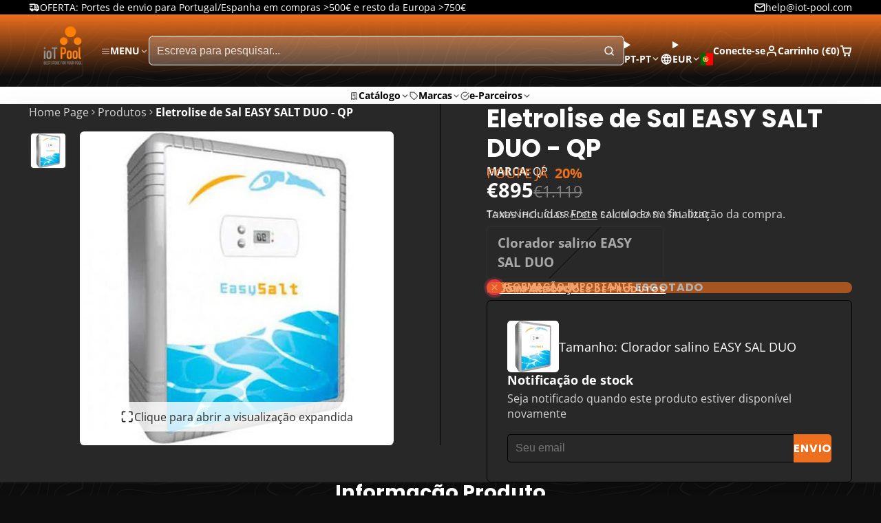

--- FILE ---
content_type: text/css
request_url: https://www.iot-pool.com/cdn/shop/t/9/assets/cart-variant-selector-modal.css?v=157519665086601461211759168125
body_size: 46
content:
.\#cart-variant-selector-modal-content{overflow-y:auto;max-height:90vh;display:block;position:relative;border-radius:var(--glob-border-radius-base);background:var(--color-scheme-bg-gradient, var(--color-scheme-bg, var(--color-g-bg-gradient, var(--color-g-bg))));color:var(--color-scheme-text, var(--color-g-text));box-shadow:var(--color-scheme-box-shadow-drop);width:min(90vw,500px)}.\#cart-variant-selector-modal-trigger{text-decoration:underline 1px;text-underline-offset:2px;cursor:pointer;display:flex;align-items:center;gap:.1rem;font-size:.85rem;opacity:.7;margin-top:var(--glob-size-2)}.\#cart-variant-selector-modal-trigger .\#icon{--size: 1rem}.\#cart-variant-selector-modal-trigger:hover{opacity:1}.\#cart-variant-selector-modal-header{padding:1.25rem 1.5rem;border-bottom:1px solid var(--color-g-border)}.\#cart-variant-selector-modal-header-inner{display:flex;align-items:center;gap:1rem;justify-content:space-between}.\#cart-variant-selector-modal-header-inner-link{text-decoration:none;color:inherit}.\#cart-variant-selector-modal-header-inner-title{margin-bottom:0;max-width:fit-content;display:-webkit-box;-webkit-line-clamp:2;-webkit-box-orient:vertical;overflow:hidden;font-size:1.3225rem}.\#cart-variant-selector-modal-stock-alert{font-size:.8695652174rem;color:var(--color-g-warning)}.\#cart-variant-selector-modal-close{cursor:pointer;transition:var(--transition-base);opacity:.64}@media (prefers-reduced-motion: reduce){.\#cart-variant-selector-modal-close{transition:0s}}.\#cart-variant-selector-modal-close:hover{opacity:1}.\#cart-variant-selector-modal-close .\#icon{--size: 1.5rem}@media (max-width: 991px){.\#cart-variant-selector-modal-close{position:relative}.\#cart-variant-selector-modal-close:before{content:"";width:44px;height:44px;position:absolute;top:50%;left:50%;transform:translate(-50%,-50%)}}.\#cart-variant-selector-modal-selector{background-color:var(--color-g-fg);overflow-x:auto;max-height:70vh}.\#cart-variant-selector-modal-selector-item{margin:3px}.\#cart-variant-selector-modal-selector-item-body{border-radius:var(--glob-border-radius-inner);padding:.6rem;cursor:pointer;display:flex;align-items:center;justify-content:space-between}.\#cart-variant-selector-modal-selector-item-description{display:flex;align-items:center;gap:.5rem}.\#cart-variant-selector-modal-selector-item-media{width:4rem}.\#cart-variant-selector-modal-selector-item-price .\#price{display:flex;align-items:baseline;gap:.5rem}.\#cart-variant-selector-modal-selector-item-price .\#price-item{font-size:1.1rem;font-weight:var(--font-body-weight-bold)}.\#cart-variant-selector-modal-selector-item-input:checked+.\#cart-variant-selector-modal-selector-item-body{border:1px solid var(--color-g-accent);box-shadow:0 0 0 3px var(--color-g-accent-a20)}.\#cart-variant-selector-modal-selector-item-input:checked+.\#cart-variant-selector-modal-selector-item-body .\#cart-variant-selector-modal-selector-item-title,.\#cart-variant-selector-modal-selector-item-input:checked+.\#cart-variant-selector-modal-selector-item-body .\#cart-variant-selector-modal-selector-item-price{font-weight:var(--glob-body-bold-weight)}
/*# sourceMappingURL=/cdn/shop/t/9/assets/cart-variant-selector-modal.css.map?v=157519665086601461211759168125 */


--- FILE ---
content_type: text/css
request_url: https://www.iot-pool.com/cdn/shop/t/9/assets/product.css?v=60583295974427283151759168125
body_size: -48
content:
.\#product{--product-z-index: 23;position:relative;z-index:var(--product-z-index)}@media (min-width: 992px){.\#product.\@show-divider .\#product-media:first-child{border-right:1px solid var(--color-g-border);padding-right:var(--gap)}}@media (max-width: 991px){.\#product{padding-block:var(--section-body-spacing)}}.\#product-media{height:fit-content}@media (min-width: 992px){.\#product-media{padding-block:var(--section-body-spacing)}}.\#product-media:not(.\@no-media){--sticky-offset: calc(var(--header-height, 0px) + var(--navbar-height, 0px))}@media (min-width: 992px){.\#product-media:not(.\@no-media){position:sticky;top:calc(0rem + var(--sticky-offset))}}.\#product-media:not(.\@no-media).\@gallery .\#product-specs{margin-top:var(--glob-size-10)}.\#product-meta{position:relative;display:flex;flex-direction:column;gap:var(--glob-size-8)}@media (max-width: 991px){.\#product-meta{margin-top:var(--glob-size-8)}}.\#product-meta.\!loading{animation:flickerAnimation 2.5s infinite;opacity:.5;pointer-events:none}@keyframes flickerAnimation{0%{opacity:.5}50%{opacity:.4}to{opacity:.5}}.\#product-meta.\@sticky{--sticky-offset: calc(var(--header-height, 0px) + var(--navbar-height, 0px))}@media (min-width: 992px){.\#product-meta.\@sticky{position:sticky;top:calc(1rem + var(--sticky-offset))}}.\#product-meta-heading{margin-bottom:var(--glob-size-2);font-family:var(--glob-subheading-family);font-size:var(--glob-subheading-size);font-weight:var(--glob-subheading-weight);text-transform:var(--glob-subheading-transform);letter-spacing:var(--glob-subheading-letter-spacing, normal);opacity:var(--glob-subheading-opacity)}.\#product-meta-block.\@collapse+.\#product-meta-block.\@collapse{margin-top:calc(calc(var(--glob-size-8) * -1) - 1px)}.\#product-meta-block:not(:first-of-type).\@attach{margin-top:calc(var(--glob-size-4) * -1)}.\#product-meta-block-separator{border-top:1px solid var(--color-g-border)}.\#product-meta product-dynamic-checkout{display:block;padding-top:1rem}.\#product-popup .\#modal-container-content{pointer-events:none}.\#product-popup-content-inner{margin-inline:auto;pointer-events:auto;padding:var(--container-spacer);background-color:var(--color-g-fg);border-radius:var(--glob-border-radius-base);max-height:80vh;overflow-y:auto;box-shadow:var(--color-scheme-box-shadow-drop)}@media (min-width: 992px){.\#product-popup-content-inner{width:var(--width, 100%)}}.\#product-popup-link{display:flex;align-items:center;gap:var(--glob-size-2);font-family:var(--glob-button-family);font-size:var(--glob-button-size);font-weight:var(--glob-button-weight);text-transform:var(--glob-button-transform);letter-spacing:var(--glob-button-letter-spacing, normal)}.\#product-popup-link .\#icon{--size: 1.1em}.\#product-popup .\#editor-notification{margin-inline:0;background:var(--color-g-fg);color:var(--color-g-text)}.\#product-custom-image{width:var(--image-width);max-width:100%}
/*# sourceMappingURL=/cdn/shop/t/9/assets/product.css.map?v=60583295974427283151759168125 */


--- FILE ---
content_type: text/css
request_url: https://www.iot-pool.com/cdn/shop/t/9/assets/pickup-availability.css?v=162773855742270520311759168125
body_size: -330
content:
.\#pickup-availability{background:var(--color-g-fg);height:100%;overflow-y:auto}@media (max-width: 991px){.\#pickup-availability{height:var(--mobile-viewport-height, 100vh)}}.\#pickup-availability-header{display:flex;align-items:center;padding:2rem;gap:1.5rem;border-bottom:1px solid #e6e6e6}.\#pickup-availability-header-image{width:75px;flex-shrink:0}.\#pickup-availability-header-text{flex-grow:1}.\#pickup-availability-header-close{margin-top:12px;align-self:flex-start;cursor:pointer;opacity:.64;transition:var(--transition-base)}.\#pickup-availability-header-close:hover{opacity:1}@media (prefers-reduced-motion: reduce){.\#pickup-availability-header-close{transition:0s}}@media (max-width: 991px){.\#pickup-availability-header-close{position:relative}.\#pickup-availability-header-close:before{content:"";width:44px;height:44px;position:absolute;top:50%;left:50%;transform:translate(-50%,-50%)}}.\#pickup-availability-product-title{margin-bottom:0;display:-webkit-box;-webkit-line-clamp:2;-webkit-box-orient:vertical;overflow:hidden}.\#pickup-availability-variant-title{margin-top:.5rem;margin-bottom:0}.\#pickup-availability-item{padding:1.5rem 2rem;display:flex;gap:1rem;border-bottom:1px solid #e6e6e6}.\#pickup-availability-item-icon{margin-top:2px}.\#pickup-availability-item-icon .\#icon{--size: 2rem}.\#pickup-availability-item-title{font-size:1.25rem;margin-bottom:1rem}.\#pickup-availability-item-location{font-size:1.15rem;margin-bottom:.3rem}.\#pickup-availability-item-status{display:flex;align-items:center;margin-top:1rem;gap:.3rem;font-size:1.1rem}.\#pickup-availability-item-status-icon .\#icon{--size: 1.3rem}.\#pickup-availability-item-status-text{opacity:.8}
/*# sourceMappingURL=/cdn/shop/t/9/assets/pickup-availability.css.map?v=162773855742270520311759168125 */


--- FILE ---
content_type: text/css
request_url: https://www.iot-pool.com/cdn/shop/t/9/assets/product-stock-notifier.css?v=29656574671261935951759168126
body_size: -164
content:
.\#product-stock-notifier-form-submit{font-family:var(--glob-button-family);font-size:var(--glob-button-size);font-weight:var(--glob-button-weight);text-transform:var(--glob-button-transform);letter-spacing:var(--glob-button-letter-spacing, normal);word-spacing:max(var(--glob-button-letter-spacing) * 1.1,.25em)}.\#product-stock-notifier{--product-stock-notifier-init-display: block;--product-stock-notifier-success-display: none;background:var(--color-g-fg);padding:var(--glob-size-6);margin-top:var(--glob-size-2);border-radius:var(--glob-border-radius-base);display:flex;flex-direction:column;gap:var(--glob-size-4);position:relative;overflow:hidden;border:1px solid var(--color-g-border)}.\#product-stock-notifier.\!success{--product-stock-notifier-init-display: none;--product-stock-notifier-success-display: block}.\#product-stock-notifier-init{display:var(--product-stock-notifier-init-display)}.\#product-stock-notifier-loading{top:0;left:0;width:100%;height:100%;position:absolute;display:flex;align-items:center;justify-content:center;background:#ffffff80;opacity:0;pointer-events:none;z-index:2}.\#product-stock-notifier-loading.\!active{opacity:1;pointer-events:auto}.\#product-stock-notifier-success{display:var(--product-stock-notifier-success-display)}.\#product-stock-notifier-header{display:flex;align-items:center;gap:var(--glob-size-4)}.\#product-stock-notifier-header-media{width:75px}.\#product-stock-notifier-header-variant{font-size:1.15rem}.\#product-stock-notifier-message{margin-bottom:var(--glob-size-4)}.\#product-stock-notifier-message-heading{font-size:1.15rem;margin-bottom:var(--glob-size-1)}.\#product-stock-notifier-message-subheading{font-size:1rem;font-weight:400;line-height:1.4;opacity:.8}.\#product-stock-notifier-form{position:relative}.\#product-stock-notifier-form-inner{margin-top:var(--glob-size-4);display:flex}.\#product-stock-notifier-form-input{font-size:1.1rem;font-size:inherit;display:block;width:100%;padding:.65em .7em;border-radius:var(--glob-border-radius-inner);border:1px solid var(--color-g-border);border-right:none;border-top-right-radius:0;border-bottom-right-radius:0}.\#product-stock-notifier-form-input:focus{border-color:var(--color-g-accent);outline:none}.\#product-stock-notifier-form-submit{cursor:pointer;font-size:inherit;flex-shrink:0;border-radius:var(--glob-border-radius-inner);border-top-left-radius:0;border-bottom-left-radius:0;background:var(--color-scheme-primary-button-bg);color:var(--color-scheme-primary-button-text);padding-inline:var(--glob-size-4)}@media (max-width: 1200px){.\#product-stock-notifier-form-inner{flex-direction:column;gap:var(--glob-size-3)}.\#product-stock-notifier-form-input{border-right:1px solid var(--color-g-border)}.\#product-stock-notifier-form-input,.\#product-stock-notifier-form-submit{border-radius:var(--glob-border-radius-inner)}.\#product-stock-notifier-form-submit{padding:var(--glob-size-3)}}
/*# sourceMappingURL=/cdn/shop/t/9/assets/product-stock-notifier.css.map?v=29656574671261935951759168126 */


--- FILE ---
content_type: text/css
request_url: https://www.iot-pool.com/cdn/shop/t/9/assets/sticky-add-to-cart.css?v=135809430784485069851759168124
body_size: -88
content:
.\#sticky-add-to-cart.\@position\:bottom .\#sticky-add-to-cart-wrapper{bottom:0;transform:translateY(100%)}.\#sticky-add-to-cart.\@position\:top .\#sticky-add-to-cart-wrapper{top:calc(var(--header-height, 0px) + var(--navbar-height, 0px));transform:translateY(-100%)}.\#sticky-add-to-cart.\!active .\#sticky-add-to-cart-wrapper{transform:translateY(0);opacity:1}.\#sticky-add-to-cart.\!active .\#sticky-add-to-cart-wrapper:before{opacity:1}.\#sticky-add-to-cart.\!loading .\#sticky-add-to-cart-loading-overlay{opacity:1;pointer-events:all}.\#sticky-add-to-cart-loading-overlay{top:0;left:0;width:100%;height:100%;position:absolute;display:flex;align-items:center;justify-content:center;background-color:var(--color-g-fg-alpha-50);z-index:99;opacity:0;pointer-events:none}.\#sticky-add-to-cart-wrapper{opacity:0;position:fixed;left:0;padding-block:var(--glob-size-4);width:100%;background-color:var(--color-g-fg);z-index:99;transition:var(--transition-base);box-shadow:var(--color-scheme-box-shadow-drop)}@media (prefers-reduced-motion: reduce){.\#sticky-add-to-cart-wrapper{transition:0s}}.\#sticky-add-to-cart-inner{display:flex;justify-content:space-between;align-items:center;gap:var(--glob-size-8)}.\#sticky-add-to-cart-info{display:flex;align-items:center;position:relative;gap:var(--glob-size-8);flex:2}.\#sticky-add-to-cart-info-media{width:60px;flex-shrink:0}.\#sticky-add-to-cart-info-title{font-family:var(--glob-product-card-title-family);font-size:var(--glob-product-card-title-size);font-weight:var(--glob-product-card-title-weight);text-transform:var(--glob-product-card-title-transform);letter-spacing:var(--glob-product-card-title-letter-spacing, normal);display:-webkit-box;-webkit-line-clamp:2;-webkit-box-orient:vertical;overflow:hidden}.\#sticky-add-to-cart-info-variant{font-family:var(--glob-subheading-family);font-size:var(--glob-subheading-size);font-weight:var(--glob-subheading-weight);text-transform:var(--glob-subheading-transform);letter-spacing:var(--glob-subheading-letter-spacing, normal);opacity:var(--glob-subheading-opacity);margin-top:var(--glob-size-2);display:flex}.\#sticky-add-to-cart-info-variant-title:not(:last-child):after{content:"/";margin-inline:.5rem}.\#sticky-add-to-cart-control{display:flex;align-items:center;justify-content:end;gap:var(--glob-size-8);flex:.5 0 auto}@media (max-width: 991px){.\#sticky-add-to-cart-control{flex-basis:100%}}@media (max-width: 991px){.\#sticky-add-to-cart-control-price{display:none}}.\#sticky-add-to-cart-control-price .\#price{display:flex;align-items:baseline;gap:var(--glob-size-3);font-size:1.3225rem}.\#sticky-add-to-cart-control-price .\#price-item.\@regular{font-weight:var(--font-body-weight-bold)}.\#sticky-add-to-cart-control-price .\#price-item.\@on-sale{color:var(--color-g-sale)}@media (max-width: 991px){.\#sticky-add-to-cart-control-button,.\#sticky-add-to-cart-control-button .\#button{width:100%}.\#sticky-add-to-cart-control-button .\#button.\!loading span{border:none}}.\#sticky-add-to-cart-control-button-price{margin-left:var(--glob-size-4);padding-left:var(--glob-size-4);border-left:1px solid var(--color-g-fg-alpha-70)}
/*# sourceMappingURL=/cdn/shop/t/9/assets/sticky-add-to-cart.css.map?v=135809430784485069851759168124 */


--- FILE ---
content_type: text/css
request_url: https://www.iot-pool.com/cdn/shop/t/9/assets/product-options-list.css?v=150409207764147498511759168125
body_size: 410
content:
.\#product-options-list-product-sold-out{font-family:var(--glob-button-family);font-size:var(--glob-button-size);font-weight:var(--glob-button-weight);text-transform:var(--glob-button-transform);letter-spacing:var(--glob-button-letter-spacing, normal);word-spacing:max(var(--glob-button-letter-spacing) * 1.1,.25em)}.\#product-options-list{contain:paint;display:block;min-height:100%;max-height:max-content;width:min(90vw,900px);background-color:var(--color-g-fg);box-shadow:var(--color-scheme-box-shadow-drop)}.\#product-options-list.\!stock-only .\#product-options-list-product:not(.\@available){display:none}.\#product-options-list-header{padding:2rem}.\#product-options-list-header-inner{display:flex;justify-content:space-between;align-items:start}.\#product-options-list-stock-toggle-label{cursor:pointer;display:flex;gap:.5rem;align-items:center;margin-inline:auto}.\#product-options-list-stock-toggle-input:checked+.\#product-options-list-stock-toggle-switch{background:var(--color-g-accent);border-color:var(--color-g-accent)}.\#product-options-list-stock-toggle-input:checked+.\#product-options-list-stock-toggle-switch:after{margin-left:16.2px;background:var(--color-g-fg)}.\#product-options-list-stock-toggle-switch{width:36.2px;border-radius:999rem;border:2px solid var(--color-g-text);display:flex}.\#product-options-list-stock-toggle-switch:after{content:"";height:14px;width:14px;border-radius:50%;background:var(--color-g-text);margin:2px;transition:var(--transition-base)}@media (prefers-reduced-motion: reduce){.\#product-options-list-stock-toggle-switch:after{transition:0s}}.\#product-options-list-product-title{margin-bottom:1rem;max-width:fit-content;display:-webkit-box;-webkit-line-clamp:2;-webkit-box-orient:vertical;overflow:hidden}.\#product-options-list-modal-close{margin-left:1rem;cursor:pointer}@media (max-width: 991px){.\#product-options-list-modal-close{position:relative}.\#product-options-list-modal-close:before{content:"";width:44px;height:44px;position:absolute;top:50%;left:50%;transform:translate(-50%,-50%)}}.\#product-options-list-sort-caret{opacity:0;pointer-events:none}.\#product-options-list-sort-caret .\#icon{--size: 1rem}.\#product-options-list-table{width:100%;border-collapse:collapse}.\#product-options-list-table-heading{-webkit-user-select:none;user-select:none}.\#product-options-list-table-heading.\@sorting{cursor:pointer}.\#product-options-list-table-heading-inner{display:flex;gap:1.5rem;align-items:center}.\#product-options-list-table-heading.\!active.\!reverse .\#product-options-list-sort-caret{transform:rotate(180deg)}.\#product-options-list-table-heading.\!active .\#product-options-list-sort-caret{opacity:1}.\#product-options-list-table-wrapper{width:100%;overflow-x:auto}.\#product-options-list-table thead{background-color:var(--color-g-border)}.\#product-options-list-table th{text-align:left}.\#product-options-list-table th,.\#product-options-list-table td{padding:1rem 2rem;white-space:nowrap}.\#product-options-list-table td{border-top:1px solid var(--color-g-border);border-bottom:1px solid var(--color-g-border)}.\#product-options-list-action-column{text-align:center}.\#product-options-list-product-media{width:8rem}.\#product-options-list-product-price .\#price{display:flex;align-items:baseline;gap:.5rem}.\#product-options-list-product-price .\#price-item.\@regular{font-size:1.1rem;font-weight:var(--font-body-weight-bold)}.\#product-options-list-product-price .\#price-item.\@on-sale{color:var(--color-g-sale)}.\#product-options-list-modal .\#modal-container{--modal-container-content-overflow: hidden auto;--modal-container-content-background-color: var(--color-g-fg)}.\#product-options-list-modal-link{display:flex;align-items:center;gap:.7rem;font-family:var(--glob-button-family);font-size:var(--glob-button-size);font-weight:var(--glob-button-weight);text-transform:var(--glob-button-transform);letter-spacing:var(--glob-button-letter-spacing, normal)}.\#product-options-list-modal-link .\#icon{--size: 1.3em}.\#product-options-list-product:not(.\@available){opacity:.7}
/*# sourceMappingURL=/cdn/shop/t/9/assets/product-options-list.css.map?v=150409207764147498511759168125 */


--- FILE ---
content_type: image/svg+xml
request_url: https://flagicons.lipis.dev/flags/1x1/cx.svg
body_size: 749
content:
<svg xmlns="http://www.w3.org/2000/svg" xmlns:xlink="http://www.w3.org/1999/xlink" id="flag-icons-cx" viewBox="0 0 512 512">
  <path fill="#0021ad" d="M0 0h512v512H0z"/>
  <path fill="#1c8a42" d="M0 0h512v512z"/>
  <circle cx="256" cy="256" r="61.7" fill="#ffc639"/>
  <path fill="#1c8a42" d="M218.3 228.3c4.3 5.8 10.6 15.5 15.8 13 4 0 6 .3 6.6 3A40 40 0 0 0 276 229s.8 0 .5-4.8c0-2.2 3-1.7 3-1 .4 1 .3 1.8.9 1.8 1.2-.4 2.9-3.1 4.3-4.8q.3-1.2.2-2.6c.8-1.8 2.6-1.4 3-.4l.7 1.7c1.8 1.2 5.2 0 5.5 0 .3-1.5 1.3-1.3 1.3-1.3 1.2-.3.7-.2 1.6.2-.8 8.2 1.6 8.6 1.4 12.8 0 4.7-1.4 6-1.4 7.8.4 2.2 7.3 2.3 5 4.1-2.2 1.2 0 3.3-3.3 4.1-9.4 4.8-11.2 8.9-11.2 8.9s-2.3 4.4-2.6 4.4c-1.6 3-3.5 1.4-4.7 2.8-.5 1.8-1.1 5.9 0 8 .5 2.8 0 4.4-.8 7.3-.6 6-3 6.9-3.3 9-1 2.2.3 12.8-.8 12.8-7 .1-12.3-1.3-15-1.9 2.6-11.6 1.6-21.8 1.6-22.8-.7-8.3-12.4-6.3-14.2-7.4-1.5-.3-2.4-1.5-3-2-1.6-.2-2.2-.6-3.9-.8-.8.4-.3.9-2.2 1.4-4.6.6-6.7-4-6.7-4 .2-1.6-10.5.3-16.4-1-2.4 1.3-3.4 5.2-5.4 5.7 0 1.2-3.2-1-3.9-2.2 0-3.5 3.1-5 3.1-5 2.5-1.9 4-2.2 5.3-3.4.6-3 .3-5.3 1.6-7.6 1-1.7 2.7-1 3.8-1.7 1.2-.8 1.7-6 .6-7.3l-5-4.5c-1.6-4.5 1.8-7.3 2.7-7"/>
  <path fill="#ffc639" d="M452.3 63.7c-2.8-11-27.9-34.8-46.6-50-4.5-3-7.4-1.2-6.9 3.1 2.4 4 4.1 8.2 6.5 12.1.6 2.6 1.9 4.4 2.5 7 0 0 .2 4.5.6 5a25 25 0 0 1 6.6 11.8 52 52 0 0 0 12.3 16.6c6.6 4.2 1.8 17.1 2 24 0 4.3-3.2 3.8-5.9 3.3-21.5-19.8-42.8-19.8-61.6-25.5-7.4-.8-7.5 2.7-5.1 4.6 13.1 14 25.5 23.6 41.7 31.6l8.2 5.1 9.4 7.8c7.2 4.7 7.8 9 7.8 9.4.2 8.8-4.5 15.6-5.8 18.3-2.5 9.3-7.5 11-7.5 11-40.1 27-61.2 34-126.4 25.7-1-.5-7.2.5 0 3.1 16.6 5.5 57.3 14.4 96.7-4.3 9.5-6.6 15.9-4.4 22.7-8.4 11.3-7 27.3-15.6 30.3-16.5 8.7-4.7 33.3-10 39-14.7 6.5-.5 13.2-1.4 13.7-7 2.1-1.3 5.2-.3 7.5-4.9 5.2-.9 4.3-2.7 4.3-2.7-1.3-3.7-6-5.2-9.5-7.8-5.1-1.7-8.6-2.2-12.3-.4l-3.5 1.6s-5.5-.8-5.5-1.2c-12.1-.7-11-41-15.2-57.7"/>
  <path fill="#1c8a42" d="M542.5 217.8a3 1.9 16 1 1-5.8-1.8 3 1.9 16 0 1 5.8 1.8"/>
  <g fill="#fff" transform="translate(-11.8 182.4)scale(.68267)">
    <path id="cx-a" d="m188.2 191-12.8-12-12.9 11.8 1.4-17.4-17.3-2.8 14.5-9.8-8.6-15.2 16.7 5.3 6.5-16.2L182 151l16.7-5-8.8 15 14.4 10-17.3 2.5z"/>
    <path d="m233.4 335.5-13.8-9.1-13.4 9.6 4.8-15.5-13.6-9.5 16.6-.4 5-15.5 5.6 15.3 16.7-.1L228 320l5.3 15.4z"/>
    <use xlink:href="#cx-a" width="100%" height="100%" x="2.5" y="269.1"/>
    <use xlink:href="#cx-a" width="100%" height="100%" x="-112.1" y="123.2"/>
    <use xlink:href="#cx-a" width="100%" height="100%" x="108.4" y="85"/>
  </g>
</svg>


--- FILE ---
content_type: text/javascript
request_url: https://www.iot-pool.com/cdn/shop/t/9/assets/product-options-list.js?v=168270271899758257121759168125
body_size: 39
content:
const{Core,Utils}=Global,{$hide,$show,$active,$state,$JSON}=Utils;customElements.define("product-options-list",class extends Core{propTypes={"enable-sorting":Boolean};elements={$:["product-JSON","stock-only-toggle","table-body",["column-header"]]};isSorted=!1;isSortReversed=!1;sortBy="";render(){this._getInitialData(),this.prop("enable-sorting")&&this.$("column-header",{click:this._sortRows}),this.$("stock-only-toggle",{change:this._toggleAvailable})}_getInitialData(){this.variants=$JSON(this.$("product-JSON")),this.$rows=Array.from(this.$("table-body").rows)}_sortRows({currentTarget}){currentTarget.dataset.colName===this.sortBy?(this.variants.reverse(),this.isSortReversed=!this.isSortReversed):(this.sortBy=currentTarget.dataset.colName,this._sortVariants(),this.isSortReversed=!1),this._toggleActiveHeader(currentTarget),this._renderSorted()}_toggleActiveHeader(currentHeader){this.activeHeader&&($active(this.activeHeader,!1),$state(this.activeHeader,"reverse",!1)),this.activeHeader=currentHeader,$active(this.activeHeader),$state(this.activeHeader,"reverse",this.isSortReversed)}_sortVariants(){const compareProperties=(variantA,variantB)=>{const propA=variantA[this.sortBy].toString(),propB=variantB[this.sortBy].toString();return propA.localeCompare(propB,void 0,{numeric:!0})};this.variants.sort(compareProperties)}_renderSorted(){this.variants.map(variant=>{const matchedItem=this.$rows.find(this._getRowByVariantId(variant));this.$("table-body").appendChild(matchedItem)}),this.isSorted=!0}_getRowByVariantId(variant){return item=>+item.dataset.variantId===variant.id}_toggleAvailable(e){$state(this,"stock-only",e.target.checked)}});
//# sourceMappingURL=/cdn/shop/t/9/assets/product-options-list.js.map?v=168270271899758257121759168125


--- FILE ---
content_type: image/svg+xml
request_url: https://flagicons.lipis.dev/flags/1x1/la.svg
body_size: -124
content:
<svg xmlns="http://www.w3.org/2000/svg" id="flag-icons-la" viewBox="0 0 512 512">
  <defs>
    <clipPath id="la-a">
      <path fill-opacity=".7" d="M177.2 0h708.6v708.7H177.2z"/>
    </clipPath>
  </defs>
  <g fill-rule="evenodd" clip-path="url(#la-a)" transform="translate(-128)scale(.72249)">
    <path fill="#ce1126" d="M0 0h1063v708.7H0z"/>
    <path fill="#002868" d="M0 176h1063v356.6H0z"/>
    <path fill="#fff" d="M684.2 354.3a152.7 152.7 0 1 1-305.4 0 152.7 152.7 0 0 1 305.4 0"/>
  </g>
</svg>


--- FILE ---
content_type: image/svg+xml
request_url: https://flagicons.lipis.dev/flags/1x1/bs.svg
body_size: -136
content:
<svg xmlns="http://www.w3.org/2000/svg" id="flag-icons-bs" viewBox="0 0 512 512">
  <defs>
    <clipPath id="bs-a">
      <path fill-opacity=".7" d="M56.6 26.4H537v480.3H56.6z"/>
    </clipPath>
  </defs>
  <g fill-rule="evenodd" clip-path="url(#bs-a)" transform="matrix(1.066 0 0 1.067 -60.4 -28.1)">
    <path fill="#fff" d="M990 506.2H9.4V27.6H990z"/>
    <path fill="#ffe900" d="M990 370.6H9.4V169.2H990z"/>
    <path fill="#08ced6" d="M990 506.2H9.4V346.7H990zm0-319H9.4V27.9H990z"/>
    <path fill="#000001" d="M9 25.9c2.1 0 392.3 237 392.3 237L7.8 505.3z"/>
  </g>
</svg>


--- FILE ---
content_type: image/svg+xml
request_url: https://flagicons.lipis.dev/flags/1x1/bi.svg
body_size: 37
content:
<svg xmlns="http://www.w3.org/2000/svg" id="flag-icons-bi" viewBox="0 0 512 512">
  <defs>
    <clipPath id="bi-a">
      <path fill="gray" d="M60.8 337h175v175h-175z"/>
    </clipPath>
  </defs>
  <g fill-rule="evenodd" clip-path="url(#bi-a)" transform="translate(-178 -986)scale(2.9257)">
    <path fill="#18b637" d="m0 337 146.6 87.5L0 512zm293.1 0-146.5 87.5L293 512z"/>
    <path fill="#cf0921" d="m0 337 146.6 87.5L293 337zm0 175 146.6-87.5L293 512z"/>
    <path fill="#fff" d="M293.1 337h-27.3L0 495.7V512h27.3l265.8-158.7z"/>
    <path fill="#fff" d="M197.2 424.5a50.6 50.6 0 1 1-101.2 0 50.6 50.6 0 0 1 101.2 0"/>
    <path fill="#fff" d="M0 337v16.3L265.8 512h27.3v-16.3L27.3 337z"/>
    <path fill="#cf0921" stroke="#18b637" stroke-width="1pt" d="m156.5 405.4-6.6.1-3.4 5.6-3.4-5.6-6.5-.1 3.2-5.8-3.2-5.7 6.6-.2 3.4-5.6 3.4 5.7h6.5l-3.1 5.8zm-22 38.2h-6.6l-3.4 5.7-3.4-5.6-6.6-.2 3.2-5.7-3.1-5.8 6.5-.1 3.4-5.6 3.4 5.6 6.6.2-3.2 5.7zm44.6 0h-6.6l-3.4 5.7-3.4-5.6-6.5-.2 3.1-5.7-3.1-5.8 6.6-.1 3.4-5.6 3.4 5.6 6.5.2-3.2 5.7z"/>
  </g>
</svg>


--- FILE ---
content_type: text/javascript
request_url: https://www.iot-pool.com/cdn/shop/t/9/assets/main-nav.js?v=55637967650134048841759168123
body_size: -549
content:
const{Core,Utils}=Global,{$active,setDocumentClickHandler}=Utils;customElements.define("main-nav",class extends Core{elements={$:[["nav-item"]]};render(){this.$("nav-item",{click:this._handleItemClick}),this._toggleDocClickListener=setDocumentClickHandler(this._handleOuterClick.bind(this))}_handleItemClick(e){e.target.parentNode===e.currentTarget&&(e.preventDefault(),this._setActiveNav(e.currentTarget))}_setActiveNav(navItem){if(this.activeItem&&$active(this.activeItem,!1),this.activeItem===navItem){this.activeItem=null,this._toggleDocClickListener(!1);return}this.activeItem=navItem,$active(this.activeItem),this._toggleDocClickListener(!0)}_handleOuterClick(e){this.activeItem&&!this.contains(e.target)&&($active(this.activeItem,!1),this.activeItem=null,this._toggleDocClickListener(!1))}});
//# sourceMappingURL=/cdn/shop/t/9/assets/main-nav.js.map?v=55637967650134048841759168123


--- FILE ---
content_type: image/svg+xml
request_url: https://flagicons.lipis.dev/flags/1x1/tv.svg
body_size: 54
content:
<svg xmlns="http://www.w3.org/2000/svg" id="flag-icons-tv" viewBox="0 0 512 512">
  <path fill="#009fca" d="M0 0h512v512H0z"/>
  <path fill="#fff40d" fill-rule="evenodd" d="m478 226.3 7.1 20.4-18.4-12.6-18.5 12.6 7.1-20.4-18.5-12.6h22.9l7-20.4 7 20.4h22.8zm-57.2 162.8 7 20.4-18.4-12.7-18.4 12.7 7-20.4-18.4-12.7h22.8l7-20.4 7 20.5h22.9zm57.3-36.9 7 20.4-18.4-12.6-18.5 12.6 7.1-20.4-18.5-12.6h22.9l7-20.4 7 20.4h22.8zm-246.2 118 7.1 20.5-18.4-12.7-18.5 12.7 7.1-20.4-18.5-12.6h22.8l7-20.4 7.1 20.4h22.8zm43.1-88.4-7-20.4 18.4 12.6 18.4-12.6-7 20.4 18.4 12.6h-22.8l-7 20.4-7-20.4h-22.8zm67.3-93-7.1-20.4 18.4 12.6 18.5-12.6-7 20.4 18.4 12.6h-22.8l-7 20.4-7-20.4h-22.9zm56.5-19.3-7-20.4 18.4 12.6 18.4-12.6-7 20.4 18.4 12.6h-22.8l-7 20.4-7-20.4h-22.9zm-56.5 161-7.1-20.4 18.4 12.6 18.5-12.6-7 20.4 18.4 12.6h-22.8l-7 20.4-7-20.4h-22.9zM275 446.9l-7-20.4 18.4 12.6 18.4-12.6-7 20.4 18.4 12.6h-22.8l-7 20.4-7-20.4h-22.8z"/>
  <path fill="#012169" d="M0 0h256v256H0z"/>
  <path fill="#FFF" d="M256 0v32l-95 96 95 93.5V256h-33.5L127 162l-93 94H0v-34l93-93.5L0 37V0h31l96 94 93-94z"/>
  <path fill="#C8102E" d="m92 162 5.5 17L21 256H0v-1.5zm62-6 27 4 75 73.5V256zM256 0l-96 98-2-22 75-76zM0 .5 96.5 95 67 91 0 24.5z"/>
  <path fill="#FFF" d="M88 0v256h80V0zM0 88v80h256V88z"/>
  <path fill="#C8102E" d="M0 104v48h256v-48zM104 0v256h48V0z"/>
</svg>


--- FILE ---
content_type: image/svg+xml
request_url: https://flagicons.lipis.dev/flags/1x1/xk.svg
body_size: 2629
content:
<svg xmlns="http://www.w3.org/2000/svg" id="flag-icons-xk" viewBox="0 0 512 512">
  <path fill="#244AA5" d="M0 0h512v512H0z"/>
  <path fill="#D0A650" d="m202.3 245.7 1.3-.7 1.6-.5s.8-.4 1.2-.4 1.3.5 1.5.9c.3.4 1.7 1 1.7 1s1 .4 1.1 0q.3-.4 1-.5c.7-.1.6-.4.6-.7q0-.5.5-1.1c.3-.4 1-.6 1-.6s1-.4 1-1 1.1-1 1.7-1c.5-.1 0-.4 1.3-.2 1.4.1 1.6-.3 1.7-.7 0-.5 0-.9.9-.8q1.3.3 1.3-.4c0-.4.8-.7-.6-1-1.4-.5-1.3-.2-1.4-.8s0-.6-1-.7-.4-.5-.5-1q-.1-.6-.5-1c-.2-.4-.7-.4-.7-.8q.2-.8-.6-.8c-.8 0-.7 0-.7-.4q0-.8.6-.9.9-.2.7-.9v-1.5l.6-.8 2.3-2c.2-.3.9-.6 1.2 0q.4.9.8 1.2c.2.3 1 0 1.2-.2.2-.4.2-1.5.7-2.2q.8-.9.9-1.4 0-.9.9-1c.9-.1.9-.7.9-1.1s.2-.9 1-1c.6 0 1-.5 1.2.1s.4.7.9.9q.7.5 1.4.2c.4-.3.5-.8 1-.5q.8.4 1-.6l.2-1.5s.1-.4 1-.4.2-.5.6-.8c.5-.4.5-.7 1-.5s1.5-.2 1-.7c-.4-.6-1.4-1.4-.9-2 .6-.6.8-1.7.3-1.8s-1.4.1-1.5-.5-.3-1 .3-1.2c.7 0 1.9 0 2.2-.4s1.5-.5 1.5-1.4c0-1 .3-1 .4-1.6.1-.5.1-1.6-.3-2.1l-1.3-1.6a2 2 0 0 0-1.2-1q-1.2-.2-1.3-.8c0-.6.5 0 .5-1.3s-1-1.6-1-1.6l-1.3-.8s-2.4-.6-3-.6-1.4-.7-.7-1.1q1.2-.8.7-1.8c-.5-1-.5-1-1.5-1.3q-1.5-.3-.9-1.1c.5-.6.6-1 1.2-.6q.9.7 2.2.2 1-.6 1.4-.2c.3.3.8.7 1.4.2.5-.6 1.5-.6 2-.4.5.3 1.6.2 2 0s1-.8 1-1.1.5-1 1-1.2c.4-.3 1-1.1 1.5-1.1s.6-.5.6-.9.4-1 .5-1.2c0-.3 1-.7 1.6-.1s1.5.7 1.5.7h1.4q.8-.4 1.8 0c.6.5 1.6.5 1.6.5l.1-1q.2-.7-.1-1.2c-.4-.3-.9-.6-.1-1.2.7-.5.7-.4 1.4-.4l1.8.1c.6 0 1.5.5 1.5 1s.4.9.8 1.1q.9.4.9 1-.4.6.3.7.9 0 .8.6-.2.7.7.9t.8 1l.1 1c.1.4.8 1.1.8 1.1s1 1.2-.3.6-1.6-.8-2-.7l-.8.3-1 .2c-.6 0-1 1-.3 1.1q1.1.1 1 1c-.1.9-.2.4-.6.8s-.7.2-1.3.2q-1 .1-.8 1c.2.9.2.4.5.8q.5.7 1.2.1c.5-.4.9-.7 1.1.1s.7.8 1.2.8q.8 0 1.2-.3.8-.3 1.2.7.1.9 1 1 .6.4.8.9.2.7.8.3.9-.4 1.5 0l.8 1v.8l1.8.6.2.8q0 .6.7.4h1.3s.7-.3.7-.8.3-.6.7-.6c.5 0 1.5.3 1.8-.2q.6-.8 1.7-.4l2.4.9s-.2 0 .3 1c.6.8 1.6.8 1.6.8l.3 1.1c.2.3 1 .5 1.5.2q.6-.7 1.6-.8 1 0 1-.3c0-.3-.6-.6-.6-1.2s.6-.5.7-1 .6 0 1 .3q.6.4.8 1c.2.6.8 1.5 1.2 1.7.5.2 1.7.3 2-.2s1.3-.6 1.3.5c-.1 1-.3 1 .3 1.4s.8 1.6.2 1.9q-.7.3-.7 1-.2 1.1.2 1.6.8.5.8 1c0 .5.5 1.9.5 1.9s.3 1.5.2 1.8-.2 1 .6.9q1.1-.3 1 .6c-.1.9.3 1-.2 1.2s-.7 1-.3 1.3q.8.2 1 .7c0 .4.8 1 1.3.6q.4-.5.9-.6.7 0 .3-.7-.6-.7-.1-1.2c.4-.2.5-1 .5-1s.6-.8 1.2 0c.7.7.8.4 1.2.4q.7.1.7.9c0 .8 1 .3 1 1l.1 2.3s0 1 .6 1.3.4.4.1.9q-.2.7-.1 1.4c.1.7.1.5-.3.9q-.8.5-.4 1.2c.3.6.2.9 1 1.5.7.6.6.9.6 1.3s.7 1 .7 1.4c0 .5.6 1 1 1s1 .9 1 1.3l.2 1.6s-.1.2.4.2 1 .6 1.1 0q.5-.9 1.1-1c.4-.2 1.2-.5 1.5-.3q.7.4 1.2.3h2.2s.4 0 .7.7 1.1 1.4.7 1.8c-.5.3-.5 1 0 1q1-.1 1.2.4-.1.8.5.5.8-.4 1 0t1 .6q.5.4.9-.2c.3-.4 1.4-.7 1.4-.7s1.5-.3 2-.2l1.3.5s.4.9.2 1.4-.4.4-.2 1.2q.1 1-.5.8-.7-.3-.8.6c-.1.9-.4.8-.4 1.4s0 .5-.3.8q-.7.5 0 .8c.6 0 .4.6.4 1v1s0 .5-.6.5q-1.1-.1-1.3.4c-.2.5-.8 1-.2 1.5q.9.6.1.8c-.4.2-.6 1 0 1.3q1 .4.3.9c-.5.3-1.4.6-1.4 1q0 .7-.8.7-1.2.1-.1 1.6c.6.9.8.7 1.3.7s.4-.7.4-.7h2q.9 0 1.5-.2c.4-.2 1.4-.7 1.4.1s.2.7.7 1 .5.1 1 .6q.4.6.6-.5c.3-.6.9-1.2 1.3-.5s.5.5 1 .5q.9 0 .8.7c-.1.7.6.4 1.2.3s.7.4 1 .8q.3.5.8.4.5.1 1-.4c.3-.3.6-.8 1-.2s1.1.4 1.3-.2 1-1.1 1.5-.4q.6.7 1.3.7t1.4.5c.3.5 1.2 1.2.5 1.7s-1.4 1.2-.8 1.3q.9.2 1.3.8c.4.4 1.6.6 2.1.7s1 .2 1.7-.4c.6-.5 1.3-.5 1.2.2s.3 1.5.3 1.5.4 1 .4 1.5q-.2.4.8 1c1 .6.7.9 1.4.4q.9-.8.8-1.2v-1.4s1-.2 1.3-.4 1.9-1 2.2-.7.9.2 1.2 0h1.5q.6.2 1.8-.6c.7-.6.7-.4 1.2 0s.4 1 .2 1.3 0 1 .6 1q1 0 .8.9l.2 1.3c.1.4.1.5 1.1.8 1 .2.9.8 1 1.3q.4.6-.3.7-.9 0-.8.7c-.1.4-1 .6-1 .6l-.8-.2s-.6 0-.8.4c-.3.3-.9 1-.5 1.6q.6.9 0 1.2c-.4.3-.6 1.5-1 1.3s-.8 0-1.1.2-.3 1.4.4 1.8q1.1.9 1 1l.8 1.3-.5.7c-.2.4-.7 1.3-.2 1.5s.3 1-.2 1-1.2-.2-1.3.5-.4.5-1 .4-2-.4-2.3.3q-.3 1-1 .8c-.7 0-.5 1-.3 1.5s.9 1 .9 1 .5.4.5 1.3-.4.8-.7.2-1.1-.5-1.2.1-.2 1.7-.9 1.7q-.8 0-1.2.6c-.2.3-.7.9-.7 1.2s-.1.7-.6.8c-.4 0-.5 1-.5 1s-1.1.2-1.2.6 0 1.1-.9 1.2q-1.3.3-1.7 1.1-.5.7 0 1.2c.4.4.6 1.8 1 2q1 .3.8 1c0 .8-.6 1.3.1 1.3q1.2 0 1 .8c-.3.6-.3.6-.9.9-.5.3-.8.3-.8 1s.2.6-.3.9q-.6.4-.5 1c0 .6-.1.4-.7 1s-1.3.6-1.8.4q-.5 0-.6-.6c-.1-.6-1-.6-1.4-.5-.5.1-1.1.6-1.1.6s-.8.5-.5 1q.5.8-.4 1c-.7 0-2.2.7-2.6 0-.5-.9-1.8-1.4-2-.3s.6.9.5 2c-.1 1-.3 1-.7 1.3q-.4.4-.4 1c-.1.4-.2 1.4.4 1.7s1 1.3 1 1.8 0 1 .6 1q1.1.2 1.3-.7c.1-.6 1.4-.9 1.5.3s0 1.8.6 2.3l1.2 1.5c.6.6 1 2.4 1 2.4-1 .2-1.2 1.4-1.8 1.6l-1 .2-.5.7c-.7.3-.5-.8-1.4-.4-.7.3-.8 1.2-1.8.8-.6-.2-1-2.3-1.1-2.8 0-.3-.7-1.2-.9-1.5-.6-1-1.8 0-2.2-.3-.7-.4-.4-1.2-1.3-1.2-2-.2-.6 1.1-1.4 1.4-1.5.6-1.5-1.4-2.7-.5-.4.3.7.6.4 1.2-.2.4-1.4 1.2-1.3 1.8.1.8 1 1 1.2 1.7.7 1.7-.4 3-2.2 1.6-1-.8-1.1-2.2-2.6-2.1l-.9.4q-.4-.2-1-.2c-.5.2 0 .6-.1.9l-.9.8c-.4.5-.3 1-.9 1.5-.5.3-.9.1-1.4.7-.6.6-.7 1.5-1.4 2.1-.4.3-.6-.9-1 0q-.2 0-.3.2v.6c1 2-1 2.6-1.7 4-.3.5.5 1 .2 1.4l-1.2 1.4q0 .4-.3.8c-.2.2-.7 0-.8.3 0 .3.6.6.8.8s-.1.5 0 .6c1 1 .4.7.9 1.6 0 .2.4 0 .5.3l-.1.6.8 1.1c0 .3-1.5 1-1.8 1-.9 0 .8-1.8-.7-1.8-.6 0-.6 1.4-.8 1.6h-.8c-.9 0-1.5 1.1-1.9 1.2h-1.1c-.4 0-.8.4-1.2.4q-.2 0-.5-.3l-1.6-.5c-.3 0-.8.4-1 .2-.2-.1.3-.7-.4-1l-.6-1.4q.4-1.2.4-2.5c-.2-1-1.5-1.7-2-2.4-.2-.5-.4-2-1-2.3a5 5 0 0 1-1.4-1.7q.2-.3 0-.8-.5-.3-.8-.8c-.1-.4 0-1.5-.4-1.7-.4-.3-3.3-.6-4-.7q-.5 0-.9-.3l-.4-.5-.9.1h-.7c-1 .6-1.1 1.4-2 2-.9.8-1.8.7-2.7 1.5-.6.5-1 1.7-1.5 2.2-.2.3-.6 0-.7.1l-1.6 1.5s0 .3-.2.4l-1 .2h-1c-.4.2-.4.7-2 1l-.3.2-.6.5h-.6q-.6.1-1 .4c-.9 0-2.2-.4-2.8-.1-.4.1-1.5 1.3-2 1.4h-.6c-.2 0-.5 1.4-.6 1.7l-2 1.7-.5.8q-.3.4-.8.4-.7-.1-1.3-.4c-.7 0-2.7-.2-3.3 0-.6 0-.4 1.9-2 2l-2.7.4s-.6-.4-1.2-.2c-.2 0-.8.7-.8 1v.3l.1.3c-.3.5-1.1 1-1.4 1.6l-.2.3c-.2.2-1.3.6-1.4.8-.3.6.7 1.2.6 1.5-.2.8-1.4 1.6-1.7 2.4-.1.3.4 1.3.3 1.7l-.4 3.3.2 1.3.6.4c.1.2 1.4 2.6 1.4 2.9.2 1.7-2.3 1.1-.8 2.9l.6.8 2.3 1.8c0 .3-1.6.6-1.8.8-.8.8-1.4 2.1-2.1 2.9-.5.4-.9 0-1.4 1-.2.4 0 1.3-.3 1.6-.4.4-.7-.2-1 0-.2 0-.3.6-.4.7-.5.3-4.2 2.3-4.5 2.1-.2 0-.4-.7-.4-.9l-.5-.8c-1-.8-2.4-1-3.3 0l-.6 1-1.6 1.2s-.3.4-.5.3c-.3 0-1.2-1-1.5-1.3-.4-.5-1.6-1.7-1.7-2.2 0-2-1.5-3.9-2.1-5.8h1c1-.6.7-2.4 2.5-1.7.3-.3.2-.6.7-.9q.4 0 .5-.3c.7-1 1.4-4.6.8-5.6-.6-.8-1.2-.8-1.7-2.2v-1.2c0-.4-.7-2.4-.8-2.6l-.5-.5c0-.1-.2-2.3-.1-2.5-.6-1.7-2.8-2.8-2.9-3l-.8-1.4-.5-1.3c0-.2-.4-.4-.4-.7 0-.4 1.2-1.4 1.2-2.1 0-.3-.8-1-.7-1.5s1-1.4 1-2-1.3-2-1.5-2.7c0-.4.5-.7.4-.9l-1.7-1.8c-.1-.3.5-.6 0-1s0-.3-.1-.7l-.8-1.2-1.3-4.6-.6-.8-.4-1s-1.3-.4-1.5-.8c-.2-.3-.2-1.2-.6-1.7q-.2-.3-.6-.4l-.2-.5c-.4-.5-1.1 0-1.6-2l-2-1.4-.2-.3q-.9-.1-1.6-.6l-1.6-.1-.4-.6c-.6-.2-1.7-.1-2.2-.6s-.6-2.2-1.3-2h-.4c-.5-.7-2.2-.8-3-1.2-.2-.1-.8 0-.8-.2l.1-1-1-1.1c-.6-.2-.3-.3-.8-.5-1.1-.1-1.2 0-2 .8l-.8.3c-.4.2-.5 1-1 .6l-.5-.4c-.3-.3-.5-.1-.6-.6-1-.5-3.6 1.2-4.2 0-.5-.3-.8 0-1.2-.3-.2-.2.5-2.4-1.4-3.2l1.4-1v-.8c0-.3.2-1 .1-1.3l-.4-.8-.2-1-.6-.3q-.8-.5-1.4-1.1l-.3-.4c-.3-.2-1.5-.6-1.4-1.1q0-.2.3-.4l.2-.7c.5-.7 1.7-.4 1.5-1.7 0-.6-.5-1.1-.6-1.8l-.4-.5c-1.2-.1-1-1.3-1.4-1.6-1.3-.8-2.2-.3-.8-2 .2-.5-1.2-1.4-1.5-1.6-.5-.5-.2-1.5-.4-2-.1-.3-1-.7-1.2-1l-.4-.8v-.2q.4-.3 0-.8-.2-.2-.5-.2-1.8-1.4-4-2c-.4-.2-.2-.5-.6-.7l-2.3-1c-.3 0-.4-.9-.6-1.1l-.7-.8c0-.8-.5-.9-1-1.3l-.2-.5.5-1.7.5-1-.4-1.8c-.6-1.6-1.3-1.4-1-3.6q0-.6.3-1.1l.2-.3 1-.7c.3-.4.5-1.5 1-1.8.2-.3 1.2-.8 1.3-1q.4-.4.3-1h-1c-.1 0-.5-.4-.9-.4l-.2-.4-.2-.2-1-.3-1.5-.5c-.7-.4-1.5-1.6-2.3-1.7h-2.5c-.6.1-.6-.2-1-.4-.7-.2-.2.4-1.7-.1q-.2-.5.1-.9h-.8c-1.2-.3-.8-1.4-1-2q-.4-.3-1-.2v-.3c.3-.3-.4-1.1-.4-1.2 0-.3 1.5-.5 1.7-.5l-.1-.6.3-1.4-1-1q.3-.2.4-.5c.7-2 1.8-.4 2.8-2.2l.5-1h.2l.6.2q.2-.3.6-.4l.4.1c1.8-.4 1.4-1 2.4-1.8.3-.2 1.1-.2 1.5-.4l1.7 1.1c.5.2 2.3.6 2.6.8l.9.9c1 .5.4-.4 1.4-.2s1.8 1 2.8 1.4h.7c.3 0 2-.4 2.1-.3l.7.3c.2 0 .4-.5.5-.5.7.1.8.4 1.7.3 0 0 .5-2.6 1-2.7.2 0 .9.6 1 .7.4 0 0-.6 0-.6 0-.2-.6-1.8-.5-2h.6q1 0 1.6-.6l.9-1.2-.1-.8.7-.5q.3-.6.8-1c1.7-.2 2.2-1.5 3.7-1.7h.5l.3.5c.1.1 1 .7 1.3.7l.3-.3c.3 0 1.1-.5 1.2-.8q-.2 0 0-.4c0-.1 1-1 1.2-1h1.1l.5.5h.9l.5-.5z"/>
  <path fill="#FFF" d="m281.4 124.5 12.9 39.7-33.8-24.5h41.7l-33.7 24.5zm50.2 8.9 12.9 39.7-33.8-24.5h41.8L318.7 173zm47.9 17.4 13 39.7-33.8-24.5h41.7l-33.8 24.5zm-149.1-26.3-13 39.7 33.8-24.5h-41.7l33.8 24.5-13-39.7zm-50.2 8.9-13 39.7 33.8-24.5h-41.7L193 173l-13-39.7zm-47.7 17.4 12.9 39.7-33.8-24.5h41.7l-33.7 24.5z"/>
</svg>


--- FILE ---
content_type: text/javascript
request_url: https://www.iot-pool.com/cdn/shop/t/9/assets/scroll-to-top-button.js?v=27870634145179096901759168127
body_size: -455
content:
const{Core,Utils}=Global,{$active}=Utils;customElements.define("scroll-to-top-button",class extends Core{elements={$:["trigger","button"]};propTypes={observe:Boolean};render(){this.$({click:this._handleClick}),this.prop("observe")&&this._handleObserver()}_handleObserver(){new IntersectionObserver(entries=>{this.active=!entries[0].isIntersecting}).observe(this.$("trigger"))}_handleClick(){window.scrollTo({top:0,behavior:"smooth"})}set active(state){$active(this.$("button"),state)}});
//# sourceMappingURL=/cdn/shop/t/9/assets/scroll-to-top-button.js.map?v=27870634145179096901759168127


--- FILE ---
content_type: image/svg+xml
request_url: https://flagicons.lipis.dev/flags/1x1/ps.svg
body_size: -281
content:
<svg xmlns="http://www.w3.org/2000/svg" xml:space="preserve" id="flag-icons-ps" viewBox="0 0 512 512">
  <path fill="#009639" d="M0 0h512v512H0z"/>
  <path fill="#fff" d="M0 0h512v341.3H0z"/>
  <path d="M0 0h512v170.7H0z"/>
  <path fill="#ed2e38" d="m0 0 341.3 256L0 512Z"/>
</svg>
